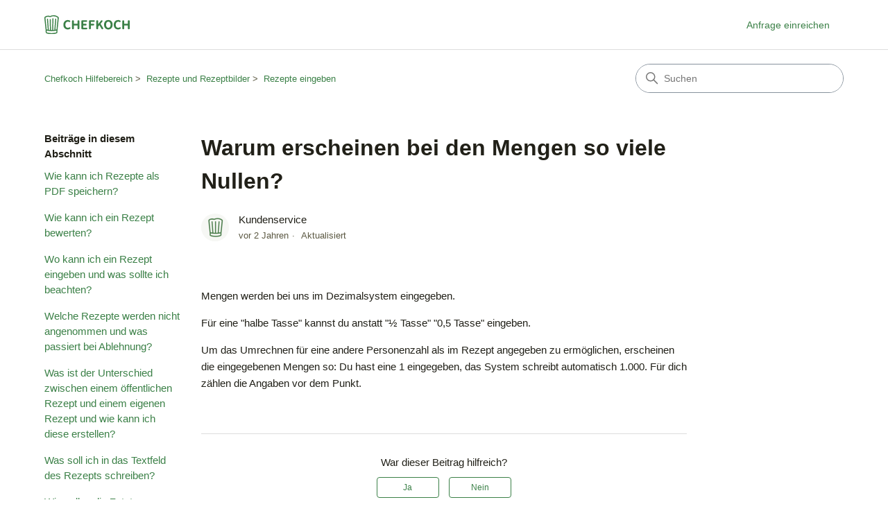

--- FILE ---
content_type: text/html; charset=utf-8
request_url: https://kundenservice.chefkoch.de/hc/de/articles/205629912-Warum-erscheinen-bei-den-Mengen-so-viele-Nullen
body_size: 6411
content:
<!DOCTYPE html>
<html dir="ltr" lang="de">
<head>
  <meta charset="utf-8" />
  <!-- v26887 -->


  <title>Warum erscheinen bei den Mengen so viele Nullen? &ndash; Chefkoch Hilfebereich</title>

  

  <meta name="description" content="Mengen werden bei uns im Dezimalsystem eingegeben. Für eine &quot;halbe Tasse&quot; kannst du anstatt &quot;½ Tasse&quot; &quot;0,5..." /><meta property="og:image" content="https://kundenservice.chefkoch.de/hc/theming_assets/01JNG5H9J6BMX2ZZQW9ET9XXXK" />
<meta property="og:type" content="website" />
<meta property="og:site_name" content="Chefkoch Hilfebereich" />
<meta property="og:title" content="Warum erscheinen bei den Mengen so viele Nullen?" />
<meta property="og:description" content="Mengen werden bei uns im Dezimalsystem eingegeben.
Für eine &quot;halbe Tasse&quot; kannst du anstatt &quot;½ Tasse&quot; &quot;0,5 Tasse&quot; eingeben.
Um das Umrechnen für eine andere Personenzahl als im Rezept angegeben zu ..." />
<meta property="og:url" content="https://kundenservice.chefkoch.de/hc/de/articles/205629912-Warum-erscheinen-bei-den-Mengen-so-viele-Nullen" />
<link rel="canonical" href="https://kundenservice.chefkoch.de/hc/de/articles/205629912-Warum-erscheinen-bei-den-Mengen-so-viele-Nullen">
<link rel="alternate" hreflang="de" href="https://kundenservice.chefkoch.de/hc/de/articles/205629912-Warum-erscheinen-bei-den-Mengen-so-viele-Nullen">
<link rel="alternate" hreflang="x-default" href="https://kundenservice.chefkoch.de/hc/de/articles/205629912-Warum-erscheinen-bei-den-Mengen-so-viele-Nullen">

  <link rel="stylesheet" href="//static.zdassets.com/hc/assets/application-f34d73e002337ab267a13449ad9d7955.css" media="all" id="stylesheet" />
  <link rel="stylesheet" type="text/css" href="/hc/theming_assets/772398/474932/style.css?digest=19371310754844">

  <link rel="icon" type="image/x-icon" href="/hc/theming_assets/01JP7RY3JYBWHWX7FEG60D6HMA">

    

  <meta content="width=device-width, initial-scale=1.0" name="viewport" />
<!-- Make the translated search clear button label available for use in JS -->
<!-- See buildClearSearchButton() in script.js -->
<script type="text/javascript">window.searchClearButtonLabelLocalized = "Suche zurücksetzen";</script>
<script type="text/javascript">
  // Load ES module polyfill only for browsers that don't support ES modules
  if (!(HTMLScriptElement.supports && HTMLScriptElement.supports('importmap'))) {
    document.write('<script async src="/hc/theming_assets/01JNG4K2Q8SZRYAYBXPT5Q09D1"><\/script>');
  }
</script>
<script type="importmap">
{
  "imports": {
    "new-request-form": "/hc/theming_assets/01JNG4K2TPJHX9D9G95EF4FJ0T",
    "flash-notifications": "/hc/theming_assets/01JNG4K2N32RC9HA2SKQ7HFNZG",
    "new-request-form-translations": "/hc/theming_assets/01JNG4K2RS8SXV1CE5JY73YT5A",
    "shared": "/hc/theming_assets/01JNG4K31BHZKNVWCQ3E9G7AF2",
    "wysiwyg": "/hc/theming_assets/01JNG4K33GPMTG10XY7W9AXQZC"
  }
}
</script>
<script type="module">
  import { renderFlashNotifications } from "flash-notifications";

  const settings = {"brand_color":"rgba(59, 128, 71, 1)","brand_text_color":"#FFFFFF","text_color":"rgba(33, 32, 24, 1)","link_color":"rgba(59, 128, 71, 1)","hover_link_color":"rgba(108, 160, 117, 1)","visited_link_color":"rgba(55, 113, 63, 1)","background_color":"#FFFFFF","heading_font":"Arial, 'Helvetica Neue', Helvetica, sans-serif","text_font":"Arial, 'Helvetica Neue', Helvetica, sans-serif","logo":"/hc/theming_assets/01JNG5H9J6BMX2ZZQW9ET9XXXK","show_brand_name":false,"favicon":"/hc/theming_assets/01JP7RY3JYBWHWX7FEG60D6HMA","homepage_background_image":"/hc/theming_assets/01JP7RAB3C7RF0577CM69GJHK9","community_background_image":"/hc/theming_assets/01JP7PNE2BSKJJQMXN2V70HG1E","community_image":"/hc/theming_assets/01JP7PM2DC3FHKTJPG4P88KTXZ","instant_search":true,"scoped_kb_search":true,"scoped_community_search":true,"show_recent_activity":true,"show_articles_in_section":true,"show_article_author":true,"show_article_comments":false,"show_follow_article":false,"show_recently_viewed_articles":true,"show_related_articles":true,"show_article_sharing":false,"show_follow_section":false,"show_follow_post":false,"show_post_sharing":false,"show_follow_topic":false,"request_list_beta":false};
  const closeLabel = "Schließen"

  renderFlashNotifications(settings, closeLabel);
</script>

  
</head>
<body class="">
  
  
  

  <a class="skip-navigation" tabindex="1" href="#main-content">Zum Hauptinhalt gehen</a>

<header class="header">
  <div class="logo">
    <a title="Home" href="/hc/de">
      <img src="/hc/theming_assets/01JNG5H9J6BMX2ZZQW9ET9XXXK" alt="Homepage für Help Center „Chefkoch Hilfebereich“" />
      
    </a>
  </div>

  <div class="nav-wrapper-desktop">
    <nav class="user-nav" id="user-nav" aria-label="Benutzernavigation">
      <ul class="user-nav-list">
        <li></li>
        <li><a class="submit-a-request" href="/hc/de/requests/new">Anfrage einreichen</a></li>
      </ul>
    </nav>
    
  </div>

  <div class="nav-wrapper-mobile">
    <button class="menu-button-mobile" aria-controls="user-nav-mobile" aria-expanded="false" aria-label="Navigationsmenü öffnen/schließen">
      
      <svg xmlns="http://www.w3.org/2000/svg" width="16" height="16" focusable="false" viewBox="0 0 16 16" class="icon-menu">
        <path fill="none" stroke="currentColor" stroke-linecap="round" d="M1.5 3.5h13m-13 4h13m-13 4h13"/>
      </svg>
    </button>
    <nav class="menu-list-mobile" id="user-nav-mobile" aria-expanded="false">
      <ul class="menu-list-mobile-items">
        
          <li class="item">
            <a rel="nofollow" data-auth-action="signin" title="Öffnet ein Dialogfeld" role="button" href="/hc/de/signin?return_to=https%3A%2F%2Fkundenservice.chefkoch.de%2Fhc%2Fde%2Farticles%2F205629912-Warum-erscheinen-bei-den-Mengen-so-viele-Nullen">
              Anmelden
            </a>
          </li>
          <li class="nav-divider"></li>
        
        <li class="item"></li>
        <li class="item"><a class="submit-a-request" href="/hc/de/requests/new">Anfrage einreichen</a></li>
        <li class="nav-divider"></li>
        
      </ul>
    </nav>
  </div>

</header>

<script>
  window.addEventListener("load", () => {
  setTimeout(function() {
		const chefkochLink = document.querySelector('a[title="Home"][href="/hc/de"]');
  	if (chefkochLink) {
			chefkochLink.setAttribute('href', 'https://www.chefkoch.de');
		}
  }, 400);
}); 
</script>


  <main role="main">
    <div class="container-divider"></div>
<div class="container">
  <div class="sub-nav">
    <nav aria-label="Aktueller Standort">
  <ol class="breadcrumbs">
    
      <li>
        
          <a href="/hc/de">Chefkoch Hilfebereich</a>
        
      </li>
    
      <li>
        
          <a href="/hc/de/categories/200930271-Rezepte-und-Rezeptbilder">Rezepte und Rezeptbilder</a>
        
      </li>
    
      <li>
        
          <a href="/hc/de/sections/201784572-Rezepte-eingeben">Rezepte eingeben</a>
        
      </li>
    
  </ol>
</nav>

    <div class="search-container">
      <svg xmlns="http://www.w3.org/2000/svg" width="12" height="12" focusable="false" viewBox="0 0 12 12" class="search-icon" aria-hidden="true">
        <circle cx="4.5" cy="4.5" r="4" fill="none" stroke="currentColor"/>
        <path stroke="currentColor" stroke-linecap="round" d="M11 11L7.5 7.5"/>
      </svg>
      <form role="search" class="search" data-search="" action="/hc/de/search" accept-charset="UTF-8" method="get"><input type="hidden" name="utf8" value="&#x2713;" autocomplete="off" /><input type="hidden" name="category" id="category" value="200930271" autocomplete="off" />
<input type="search" name="query" id="query" placeholder="Suchen" aria-label="Suchen" /></form>
    </div>
  </div>

  <div class="article-container" id="article-container">
    <aside class="article-sidebar" aria-labelledby="section-articles-title">
      
        <div class="collapsible-sidebar">
          <button type="button" class="collapsible-sidebar-toggle" aria-labelledby="section-articles-title" aria-expanded="false">
            <svg xmlns="http://www.w3.org/2000/svg" width="20" height="20" focusable="false" viewBox="0 0 12 12" aria-hidden="true" class="collapsible-sidebar-toggle-icon chevron-icon">
              <path fill="none" stroke="currentColor" stroke-linecap="round" d="M3 4.5l2.6 2.6c.2.2.5.2.7 0L9 4.5"/>
            </svg>
            <svg xmlns="http://www.w3.org/2000/svg" width="20" height="20" focusable="false" viewBox="0 0 12 12" aria-hidden="true" class="collapsible-sidebar-toggle-icon x-icon">
              <path stroke="currentColor" stroke-linecap="round" d="M3 9l6-6m0 6L3 3"/>
            </svg>
          </button>
          <span id="section-articles-title" class="collapsible-sidebar-title sidenav-title">
            Beiträge in diesem Abschnitt
          </span>
          <div class="collapsible-sidebar-body">
            <ul>
              
                <li>
                  <a href="/hc/de/articles/115000965289-Wie-kann-ich-Rezepte-als-PDF-speichern" 
                     class="sidenav-item "
                     >
                       Wie kann ich Rezepte als PDF speichern?
                  </a>
                </li>
              
                <li>
                  <a href="/hc/de/articles/209361265-Wie-kann-ich-ein-Rezept-bewerten" 
                     class="sidenav-item "
                     >
                       Wie kann ich ein Rezept bewerten?
                  </a>
                </li>
              
                <li>
                  <a href="/hc/de/articles/205629852-Wo-kann-ich-ein-Rezept-eingeben-und-was-sollte-ich-beachten" 
                     class="sidenav-item "
                     >
                       Wo kann ich ein Rezept eingeben und was sollte ich beachten?
                  </a>
                </li>
              
                <li>
                  <a href="/hc/de/articles/205629932-Welche-Rezepte-werden-nicht-angenommen-und-was-passiert-bei-Ablehnung" 
                     class="sidenav-item "
                     >
                       Welche Rezepte werden nicht angenommen und was passiert bei Ablehnung?
                  </a>
                </li>
              
                <li>
                  <a href="/hc/de/articles/205629752-Was-ist-der-Unterschied-zwischen-einem-%C3%B6ffentlichen-Rezept-und-einem-eigenen-Rezept-und-wie-kann-ich-diese-erstellen" 
                     class="sidenav-item "
                     >
                       Was ist der Unterschied zwischen einem öffentlichen Rezept und einem eigenen Rezept und wie kann ich diese erstellen?
                  </a>
                </li>
              
                <li>
                  <a href="/hc/de/articles/205629902-Was-soll-ich-in-das-Textfeld-des-Rezepts-schreiben" 
                     class="sidenav-item "
                     >
                       Was soll ich in das Textfeld des Rezepts schreiben?
                  </a>
                </li>
              
                <li>
                  <a href="/hc/de/articles/205629872-Wie-sollen-die-Zutaten-eingegeben-werden" 
                     class="sidenav-item "
                     >
                       Wie sollen die Zutaten eingegeben werden?
                  </a>
                </li>
              
                <li>
                  <a href="/hc/de/articles/205629912-Warum-erscheinen-bei-den-Mengen-so-viele-Nullen" 
                     class="sidenav-item current-article"
                     aria-current="page">
                       Warum erscheinen bei den Mengen so viele Nullen?
                  </a>
                </li>
              
                <li>
                  <a href="/hc/de/articles/205629942-Wie-funktioniert-die-Umrechnung-der-Zutaten-f%C3%BCr-eine-andere-Personenzahl" 
                     class="sidenav-item "
                     >
                       Wie funktioniert die Umrechnung der Zutaten für eine andere Personenzahl?
                  </a>
                </li>
              
                <li>
                  <a href="/hc/de/articles/205782451-Kann-ich-ein-Rezept-noch-%C3%A4ndern-wenn-es-schon-abgeschickt-wurde" 
                     class="sidenav-item "
                     >
                       Kann ich ein Rezept noch ändern, wenn es schon abgeschickt wurde?
                  </a>
                </li>
              
            </ul>
            
              <a href="/hc/de/sections/201784572-Rezepte-eingeben" class="article-sidebar-item">Weitere anzeigen</a>
            
          </div>
        </div>
      
    </aside>

    <article id="main-content" class="article">
      <header class="article-header">
        <h1 title="Warum erscheinen bei den Mengen so viele Nullen?" class="article-title">
          Warum erscheinen bei den Mengen so viele Nullen?
          
        </h1>

        <div class="article-author">
          
            <div class="avatar article-avatar">
              
              <img src="https://kundenservice.chefkoch.de/system/photos/19108372878748/Bildschirmfoto_2025-03-20_um_11.06.30.png" alt="" class="user-avatar"/>
            </div>
          
          <div class="article-meta">
            
              
                Kundenservice
              
            

            <div class="meta-group">
              
                <span class="meta-data"><time datetime="2023-05-12T10:08:09Z" title="2023-05-12T10:08:09Z" data-datetime="relative">12. Mai 2023 10:08</time></span>
                <span class="meta-data">Aktualisiert</span>
              
            </div>
          </div>
        </div>

        
      </header>

      <section class="article-info">
        <div class="article-content">
          <div class="article-body"><p>Mengen werden bei uns im Dezimalsystem eingegeben.</p>
<p>Für eine "halbe Tasse" kannst du anstatt "½ Tasse" "0,5 Tasse" eingeben.</p>
<p>Um das Umrechnen für eine andere Personenzahl als im Rezept angegeben zu ermöglichen, erscheinen die eingegebenen Mengen so: Du hast eine 1 eingegeben, das System schreibt automatisch 1.000. Für dich zählen die Angaben vor dem Punkt.</p></div>

          

          
        </div>
      </section>

      <footer>
        <div class="article-footer">
          
          
        </div>
        
          <div class="article-votes">
            <h2 class="article-votes-question" id="article-votes-label">War dieser Beitrag hilfreich?</h2>
            <div class="article-votes-controls" role="group" aria-labelledby="article-votes-label">
              <button type="button" class="button article-vote article-vote-up" data-auth-action="signin" aria-label="Dieser Beitrag war hilfreich" aria-pressed="false">Ja</button>
              <button type="button" class="button article-vote article-vote-down" data-auth-action="signin" aria-label="Dieser Beitrag war nicht hilfreich" aria-pressed="false">Nein</button>
            </div>
            <small class="article-votes-count">
              <span class="article-vote-label">0 von 0 fanden dies hilfreich</span>
            </small>
          </div>
        

        <div class="article-more-questions">
          Haben Sie Fragen? <a href="/hc/de/requests/new">Anfrage einreichen</a>
        </div>
        <div class="article-return-to-top">
          <a href="#article-container">
            Zurück an den Anfang
            <svg xmlns="http://www.w3.org/2000/svg" class="article-return-to-top-icon" width="20" height="20" focusable="false" viewBox="0 0 12 12" aria-hidden="true">
              <path fill="none" stroke="currentColor" stroke-linecap="round" d="M3 4.5l2.6 2.6c.2.2.5.2.7 0L9 4.5"/>
            </svg>
          </a>
        </div>
      </footer>

      <div class="article-relatives">
        
          <div data-recent-articles></div>
        
        
          
  <section class="related-articles">
    
      <h2 class="related-articles-title">Verwandte Beiträge</h2>
    
    <ul>
      
        <li>
          <a href="/hc/de/related/click?data=[base64]%3D%3D--465768d53a26068bd739607f7129e5f8ecd054fd" rel="nofollow">Wie funktioniert die Umrechnung der Zutaten für eine andere Personenzahl?</a>
        </li>
      
        <li>
          <a href="/hc/de/related/click?data=[base64]" rel="nofollow">Wie sollen die Zutaten eingegeben werden?</a>
        </li>
      
        <li>
          <a href="/hc/de/related/click?data=[base64]%3D%3D--fc4ace83295ea2d2fe9280d85b5847e2586b7f38" rel="nofollow">Wie kann ich mein Rezept löschen lassen?</a>
        </li>
      
        <li>
          <a href="/hc/de/related/click?data=[base64]%3D%3D--e089b7214998a6f3a5cd3dd9ee1d09e0a26835b7" rel="nofollow">Warum erscheint mein Rezept nicht in der Rezeptdatenbank?</a>
        </li>
      
        <li>
          <a href="/hc/de/related/click?data=[base64]%3D%3D--dbc32a13b84f7ecb3bc837d1577e67db3e32f844" rel="nofollow">Was soll ich in das Textfeld des Rezepts schreiben?</a>
        </li>
      
    </ul>
  </section>


        
      </div>
      
    </article>
  </div>
</div>

  </main>

  <footer class="footer">
  <div class="footer-inner">
    <a title="Home" href="/hc/de">Chefkoch Hilfebereich</a>

    <div class="footer-language-selector">
      
    </div>
  </div>
</footer>



  <!-- / -->

  
  <script src="//static.zdassets.com/hc/assets/de.26c03fa196e348d73fe2.js"></script>
  

  <script type="text/javascript">
  /*

    Greetings sourcecode lurker!

    This is for internal Zendesk and legacy usage,
    we don't support or guarantee any of these values
    so please don't build stuff on top of them.

  */

  HelpCenter = {};
  HelpCenter.account = {"subdomain":"chefkoch","environment":"production","name":"Chefkoch GmbH"};
  HelpCenter.user = {"identifier":"da39a3ee5e6b4b0d3255bfef95601890afd80709","email":null,"name":"","role":"anonymous","avatar_url":"https://assets.zendesk.com/hc/assets/default_avatar.png","is_admin":false,"organizations":[],"groups":[]};
  HelpCenter.internal = {"asset_url":"//static.zdassets.com/hc/assets/","web_widget_asset_composer_url":"https://static.zdassets.com/ekr/snippet.js","current_session":{"locale":"de","csrf_token":null,"shared_csrf_token":null},"usage_tracking":{"event":"article_viewed","data":"BAh7CDoLbG9jYWxlSSIHZGUGOgZFVDoPYXJ0aWNsZV9pZGkE2KlBDDoKX21ldGF7DDoPYWNjb3VudF9pZGkDLskLOhNoZWxwX2NlbnRlcl9pZGkEfUjuCzoNYnJhbmRfaWRpAzQ/BzoMdXNlcl9pZDA6E3VzZXJfcm9sZV9uYW1lSSIOQU5PTllNT1VTBjsGVDsASSIHZGUGOwZUOhphbm9ueW1vdXNfdHJhY2tpbmdfaWQw--48c570c83875d74ccb64bd80eaee6b0a63b3b253","url":"https://kundenservice.chefkoch.de/hc/activity"},"current_record_id":"205629912","current_record_url":"/hc/de/articles/205629912-Warum-erscheinen-bei-den-Mengen-so-viele-Nullen","current_record_title":"Warum erscheinen bei den Mengen so viele Nullen?","current_text_direction":"ltr","current_brand_id":474932,"current_brand_name":"Chefkoch GmbH","current_brand_url":"https://chefkoch.zendesk.com","current_brand_active":true,"current_path":"/hc/de/articles/205629912-Warum-erscheinen-bei-den-Mengen-so-viele-Nullen","show_autocomplete_breadcrumbs":true,"user_info_changing_enabled":false,"has_user_profiles_enabled":false,"has_end_user_attachments":true,"user_aliases_enabled":false,"has_anonymous_kb_voting":false,"has_multi_language_help_center":true,"show_at_mentions":false,"embeddables_config":{"embeddables_web_widget":false,"embeddables_help_center_auth_enabled":false,"embeddables_connect_ipms":false},"answer_bot_subdomain":"static","gather_plan_state":"subscribed","has_article_verification":false,"has_gather":true,"has_ckeditor":true,"has_community_enabled":false,"has_community_badges":true,"has_community_post_content_tagging":false,"has_gather_content_tags":true,"has_guide_content_tags":true,"has_user_segments":true,"has_answer_bot_web_form_enabled":false,"has_garden_modals":false,"theming_cookie_key":"hc-da39a3ee5e6b4b0d3255bfef95601890afd80709-2-preview","is_preview":false,"has_search_settings_in_plan":true,"theming_api_version":4,"theming_settings":{"brand_color":"rgba(59, 128, 71, 1)","brand_text_color":"#FFFFFF","text_color":"rgba(33, 32, 24, 1)","link_color":"rgba(59, 128, 71, 1)","hover_link_color":"rgba(108, 160, 117, 1)","visited_link_color":"rgba(55, 113, 63, 1)","background_color":"#FFFFFF","heading_font":"Arial, 'Helvetica Neue', Helvetica, sans-serif","text_font":"Arial, 'Helvetica Neue', Helvetica, sans-serif","logo":"/hc/theming_assets/01JNG5H9J6BMX2ZZQW9ET9XXXK","show_brand_name":false,"favicon":"/hc/theming_assets/01JP7RY3JYBWHWX7FEG60D6HMA","homepage_background_image":"/hc/theming_assets/01JP7RAB3C7RF0577CM69GJHK9","community_background_image":"/hc/theming_assets/01JP7PNE2BSKJJQMXN2V70HG1E","community_image":"/hc/theming_assets/01JP7PM2DC3FHKTJPG4P88KTXZ","instant_search":true,"scoped_kb_search":true,"scoped_community_search":true,"show_recent_activity":true,"show_articles_in_section":true,"show_article_author":true,"show_article_comments":false,"show_follow_article":false,"show_recently_viewed_articles":true,"show_related_articles":true,"show_article_sharing":false,"show_follow_section":false,"show_follow_post":false,"show_post_sharing":false,"show_follow_topic":false,"request_list_beta":false},"has_pci_credit_card_custom_field":false,"help_center_restricted":false,"is_assuming_someone_else":false,"flash_messages":[],"user_photo_editing_enabled":true,"user_preferred_locale":"de","base_locale":"de","login_url":"https://chefkoch.zendesk.com/access?brand_id=474932\u0026return_to=https%3A%2F%2Fkundenservice.chefkoch.de%2Fhc%2Fde%2Farticles%2F205629912-Warum-erscheinen-bei-den-Mengen-so-viele-Nullen","has_alternate_templates":false,"has_custom_statuses_enabled":false,"has_hc_generative_answers_setting_enabled":true,"has_generative_search_with_zgpt_enabled":false,"has_suggested_initial_questions_enabled":false,"has_guide_service_catalog":true,"has_service_catalog_search_poc":false,"has_service_catalog_itam":false,"has_csat_reverse_2_scale_in_mobile":false,"has_knowledge_navigation":false,"has_unified_navigation":false,"has_unified_navigation_eap_access":false,"has_csat_bet365_branding":false,"version":"v26887","dev_mode":false};
</script>

  
  
  <script src="//static.zdassets.com/hc/assets/hc_enduser-9d4172d9b2efbb6d87e4b5da3258eefa.js"></script>
  <script type="text/javascript" src="/hc/theming_assets/772398/474932/script.js?digest=19371310754844"></script>
  
</body>
</html>

--- FILE ---
content_type: image/svg+xml
request_url: https://kundenservice.chefkoch.de/hc/theming_assets/01JNG5H9J6BMX2ZZQW9ET9XXXK
body_size: 1435
content:
<svg viewBox="0 0 123.015 26.759" height="26.759" width="123.015" id="CK-Logo" xmlns="http://www.w3.org/2000/svg">
    <defs>
        <style>
            .cls-1{fill:#3b8047}
        </style>
    </defs>
    <path transform="translate(-104.815 -71.031)" class="cls-1" d="M123.938 75.288l-1.283 12.656-.3 2.773c-.057.264-.226.509-.717.641a2.676 2.676 0 0 1-.415.094.4.4 0 0 1-.49-.434l1.113-14.524a.691.691 0 0 0-.66-.754h-.075a.691.691 0 0 0-.754.66l-1.132 14.863a.647.647 0 0 1-.585.6l-.585.057a.5.5 0 0 1-.528-.49l.3-15.467a.713.713 0 0 0-.679-.736h-.075a.713.713 0 0 0-.736.679l-.3 15.58a.573.573 0 0 1-.547.547h-.622a.577.577 0 0 1-.566-.547L113.941 77a.7.7 0 0 0-.736-.679h-.075a.7.7 0 0 0-.679.736l.358 14.373a.486.486 0 0 1-.528.49l-.566-.057a.647.647 0 0 1-.585-.6l-1.093-14.693a.726.726 0 0 0-.754-.66h-.075a.726.726 0 0 0-.66.754l1.075 14.354a.406.406 0 0 1-.49.434l-.453-.113c-.509-.151-.66-.4-.717-.679-.038-.4-.264-2.641-.283-2.716-.283-2.754-1.264-12.411-1.264-12.411-.019-.924-.038-1.32.905-1.792 2.546-1.264 5.791-.057 5.791-.057l1.679-.641a9.966 9.966 0 0 1 7.865.641c.453.264 1.358.7 1.283 1.6M122.2 93.471s0 .641-.019.962c-.019.4-.019.868-.792 1.056a24.849 24.849 0 0 1-12.449 0c-.792-.207-.773-.622-.792-1-.019-.321-.019-1.019-.019-1.037a.521.521 0 0 1 .679-.547 32.672 32.672 0 0 0 12.694 0 .546.546 0 0 1 .7.566m3-19.824a9.054 9.054 0 0 0-3.225-1.962 12 12 0 0 0-8.846.415l-.34-.094a8.8 8.8 0 0 0-6.338.472c-.943.509-1.377.924-1.528 1.584a3.977 3.977 0 0 0-.075 1.584.17.17 0 0 0 .019.094c.226 2.678 1.7 15.882 1.716 15.9.245 2.622-.132 3.678.4 4.376a.819.819 0 0 0 .113.132 2.828 2.828 0 0 0 1.056.6c.094.038.207.075.3.113a12.453 12.453 0 0 0 1.339.4 27.622 27.622 0 0 0 10.751 0 11.292 11.292 0 0 0 1.339-.4c.094-.038.207-.075.3-.113a3.239 3.239 0 0 0 1.056-.6.82.82 0 0 0 .113-.132c.528-.7.17-1.754.4-4.376 0-.019 1.49-13.222 1.716-15.9a.141.141 0 0 1 .019-.094c.132-1.415-.094-1.716-.283-2" id="Pfad_3909"/>
    <path transform="translate(-222.615 -99.972)" class="cls-1" d="M256.281 120.073a7.06 7.06 0 0 1-2.452-.434 5.393 5.393 0 0 1-2-1.264 6.07 6.07 0 0 1-1.339-2.056 7.867 7.867 0 0 1-.49-2.867 7.586 7.586 0 0 1 .509-2.848 6.434 6.434 0 0 1 1.4-2.131 5.749 5.749 0 0 1 2.056-1.32 6.788 6.788 0 0 1 2.49-.453 5.239 5.239 0 0 1 2.263.49 5.439 5.439 0 0 1 .66.358 1.107 1.107 0 0 1 .245 1.7l-.057.057a1.123 1.123 0 0 1-1.415.207 2.417 2.417 0 0 0-.377-.207 3.169 3.169 0 0 0-1.32-.264 3.334 3.334 0 0 0-2.584 1.132 4.571 4.571 0 0 0-1.019 3.169 4.929 4.929 0 0 0 .943 3.244 3.125 3.125 0 0 0 2.546 1.132 3.653 3.653 0 0 0 1.547-.321 3.8 3.8 0 0 0 .472-.264 1.121 1.121 0 0 1 1.433.17l.057.057a1.109 1.109 0 0 1-.189 1.679 5.41 5.41 0 0 1-3.376 1.037" id="Pfad_3910"/>
    <path transform="translate(-333.937 -101.514)" class="cls-1" d="M387.2 120.012v-10.073a1.344 1.344 0 0 1 1.339-1.339h5.979a1.034 1.034 0 0 1 1.037 1.037v.113a1.034 1.034 0 0 1-1.037 1.037h-4.508v2.735h3.584a1.172 1.172 0 0 1 1.169 1.151v.113a1.175 1.175 0 0 1-1.169 1.169h-3.584v3.207h4.734a1.034 1.034 0 0 1 1.037 1.037v.113a1.034 1.034 0 0 1-1.037 1.037h-6.224a1.316 1.316 0 0 1-1.32-1.339" id="Pfad_3911"/>
    <path transform="translate(-380.834 -101.514)" class="cls-1" d="M445 120.012v-10.073a1.344 1.344 0 0 1 1.339-1.339h6.036a1.034 1.034 0 0 1 1.037 1.037v.113a1.034 1.034 0 0 1-1.037 1.037h-4.546v2.735h3.622a1.143 1.143 0 0 1 1.151 1.151v.113a1.163 1.163 0 0 1-1.169 1.169h-3.623v4.055a1.344 1.344 0 0 1-1.339 1.339h-.132a1.321 1.321 0 0 1-1.339-1.337" id="Pfad_3912"/>
    <path transform="translate(-275.679 -101.514)" class="cls-1" d="M315.4 120.012v-10.073a1.344 1.344 0 0 1 1.339-1.339h.132a1.344 1.344 0 0 1 1.339 1.339v3.584h5.13v-3.584a1.344 1.344 0 0 1 1.339-1.339h.132a1.344 1.344 0 0 1 1.339 1.339v10.072a1.344 1.344 0 0 1-1.339 1.339h-.132a1.344 1.344 0 0 1-1.339-1.339v-4.055h-5.13v4.055a1.344 1.344 0 0 1-1.339 1.339h-.132a1.321 1.321 0 0 1-1.339-1.339" id="Pfad_3913"/>
    <path transform="translate(-534.753 -99.972)" class="cls-1" d="M640.981 120.073a7.06 7.06 0 0 1-2.452-.434 5.393 5.393 0 0 1-2-1.264 6.07 6.07 0 0 1-1.339-2.056 7.869 7.869 0 0 1-.49-2.867 7.587 7.587 0 0 1 .509-2.848 6.433 6.433 0 0 1 1.4-2.131 5.749 5.749 0 0 1 2.056-1.32 6.789 6.789 0 0 1 2.49-.453 5.239 5.239 0 0 1 2.263.49 5.447 5.447 0 0 1 .66.358 1.107 1.107 0 0 1 .245 1.7l-.057.057a1.123 1.123 0 0 1-1.415.207 2.411 2.411 0 0 0-.377-.207 3.169 3.169 0 0 0-1.32-.264 3.334 3.334 0 0 0-2.584 1.132 4.571 4.571 0 0 0-1.018 3.169 4.93 4.93 0 0 0 .943 3.244 3.125 3.125 0 0 0 2.546 1.132 3.654 3.654 0 0 0 1.547-.321 3.8 3.8 0 0 0 .471-.264 1.121 1.121 0 0 1 1.434.17l.057.057a1.109 1.109 0 0 1-.189 1.679 5.41 5.41 0 0 1-3.376 1.037" id="Pfad_3914"/>
    <path transform="translate(-587.737 -101.514)" class="cls-1" d="M700 120.012v-10.073a1.344 1.344 0 0 1 1.339-1.339h.132a1.344 1.344 0 0 1 1.339 1.339v3.584h5.131v-3.584a1.344 1.344 0 0 1 1.339-1.339h.132a1.344 1.344 0 0 1 1.339 1.339v10.072a1.344 1.344 0 0 1-1.339 1.339h-.132a1.344 1.344 0 0 1-1.339-1.339v-4.055h-5.131v4.055a1.344 1.344 0 0 1-1.339 1.339h-.132a1.321 1.321 0 0 1-1.339-1.338" id="Pfad_3915"/>
    <path transform="translate(-426.272 -101.433)" class="cls-1" d="M501 119.93v-10.072a1.344 1.344 0 0 1 1.339-1.339h.132a1.344 1.344 0 0 1 1.339 1.339v4h.075l4.074-4.942a1.1 1.1 0 0 1 .868-.415h.151a1.134 1.134 0 0 1 .886 1.848l-2.641 3.225 3.659 5.847a1.206 1.206 0 0 1-1.037 1.848h-.145a1.2 1.2 0 0 1-1.037-.585l-3.075-5.149-1.792 1.924v2.471a1.344 1.344 0 0 1-1.339 1.339h-.132A1.316 1.316 0 0 1 501 119.93" id="Pfad_3916"/>
    <path transform="translate(-474.63 -99.972)" class="cls-1" d="M566.787 117.734a2.831 2.831 0 0 0 2.377-1.169 5.244 5.244 0 0 0 .886-3.225 5.007 5.007 0 0 0-.886-3.15 2.848 2.848 0 0 0-2.377-1.132 2.894 2.894 0 0 0-2.414 1.132 5.006 5.006 0 0 0-.868 3.15 5.281 5.281 0 0 0 .868 3.225 2.852 2.852 0 0 0 2.414 1.169m0 2.339a6.392 6.392 0 0 1-2.509-.472 5.43 5.43 0 0 1-1.962-1.339 6.064 6.064 0 0 1-1.264-2.113 8.243 8.243 0 0 1-.453-2.829 8.022 8.022 0 0 1 .453-2.792 5.98 5.98 0 0 1 1.264-2.094 5.416 5.416 0 0 1 1.962-1.3 6.742 6.742 0 0 1 2.509-.434 6.617 6.617 0 0 1 2.471.453 5.581 5.581 0 0 1 1.962 1.3 5.731 5.731 0 0 1 1.264 2.075 8.1 8.1 0 0 1 .453 2.792 8.246 8.246 0 0 1-.453 2.829 6.063 6.063 0 0 1-1.264 2.113 5.5 5.5 0 0 1-1.962 1.339 6.27 6.27 0 0 1-2.471.472" id="Pfad_3917"/>
</svg>